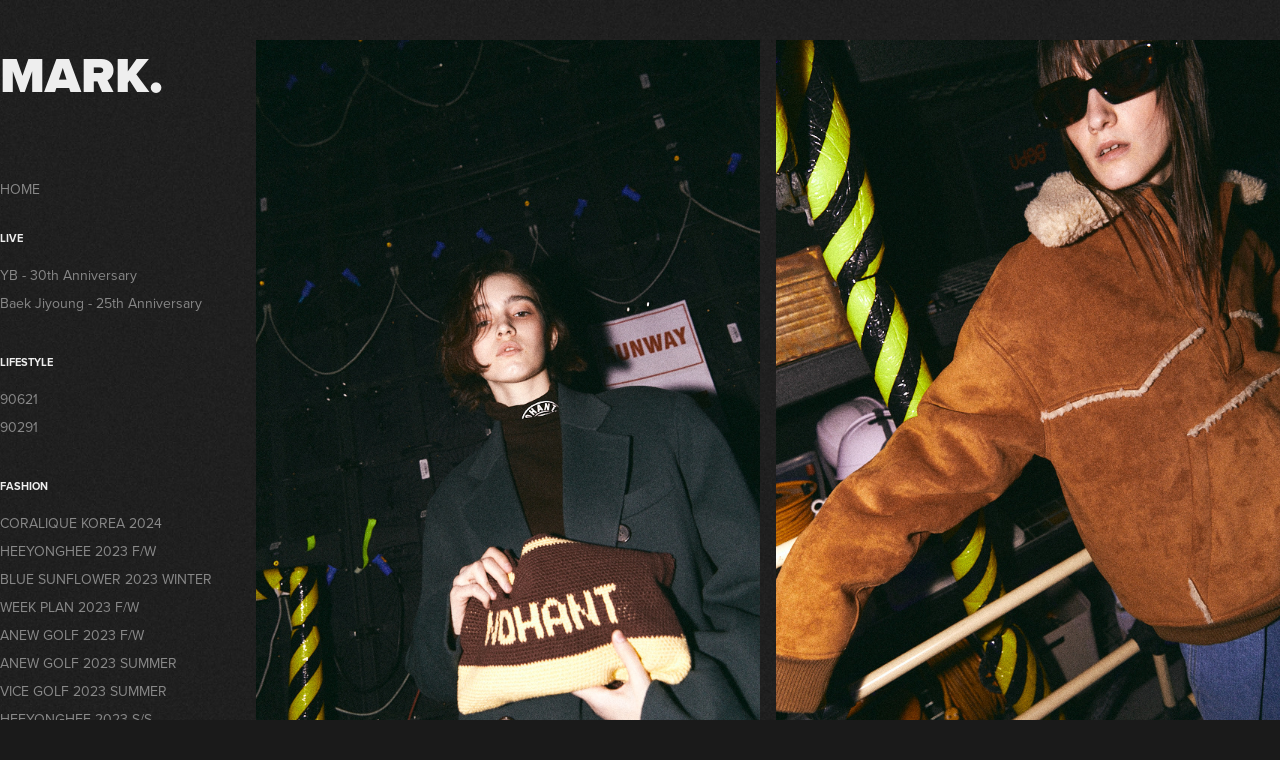

--- FILE ---
content_type: text/html; charset=utf-8
request_url: https://markykim.com/eleonore-2
body_size: 3878
content:
<!DOCTYPE HTML>
<html lang="en-US">
<head>
  <meta charset="UTF-8" />
  <meta name="viewport" content="width=device-width, initial-scale=1" />
      <meta name="twitter:card"  content="summary_large_image" />
      <meta name="twitter:site"  content="@AdobePortfolio" />
      <meta  property="og:title" content="MARK. - NOHANT" />
      <meta  property="og:image" content="https://cdn.myportfolio.com/b10420f1-e0fa-4d25-8df9-a65c71d1027d/50cf79e6-c1eb-446b-82a4-8c6025db77af_rwc_0x308x672x525x672.jpg?h=f995a941ede86611ac2fec8fe2117db0" />
        <link rel="icon" href="https://cdn.myportfolio.com/b10420f1-e0fa-4d25-8df9-a65c71d1027d/89f2c290-947c-4e57-a5a9-688f91515617_carw_1x1x32.png?h=6f8cf762a14584b2626881f3f720b525" />
        <link rel="apple-touch-icon" href="https://cdn.myportfolio.com/b10420f1-e0fa-4d25-8df9-a65c71d1027d/a8859f2d-27af-4242-bb7b-62fd85fd7a37_carw_1x1x180.jpg?h=398a7c67b83ac9ae3fcca6d24372921e" />
      <link rel="stylesheet" href="/dist/css/main.css" type="text/css" />
      <link rel="stylesheet" href="https://cdn.myportfolio.com/b10420f1-e0fa-4d25-8df9-a65c71d1027d/8b87aa30f2173c2abea286da7ea3ee881766043066.css?h=a36b081c89735ebb04f54592f642c0c3" type="text/css" />
    <link rel="canonical" href="https://markykim.com/eleonore-2" />
      <title>MARK. - NOHANT</title>
    <script type="text/javascript" src="//use.typekit.net/ik/[base64].js?cb=35f77bfb8b50944859ea3d3804e7194e7a3173fb" async onload="
    try {
      window.Typekit.load();
    } catch (e) {
      console.warn('Typekit not loaded.');
    }
    "></script>
</head>
  <body class="transition-enabled">  <div class='page-background-video page-background-video-with-panel'>
  </div>
  <div class="js-responsive-nav">
    <div class="responsive-nav has-social">
      <div class="close-responsive-click-area js-close-responsive-nav">
        <div class="close-responsive-button"></div>
      </div>
          <nav data-hover-hint="nav">
      <div class="page-title">
        <a href="/home" >HOME</a>
      </div>
              <ul class="group">
                  <li class="gallery-title"><a href="/copy-of-lifestyle"  >LIVE</a></li>
            <li class="project-title"><a href="/copy-of-default-1"  >YB - 30th Anniversary</a></li>
            <li class="project-title"><a href="/copy-of-default"  >Baek Jiyoung - 25th Anniversary</a></li>
              </ul>
              <ul class="group">
                  <li class="gallery-title"><a href="/on-the-street"  >LIFESTYLE</a></li>
            <li class="project-title"><a href="/default-10"  >90621</a></li>
            <li class="project-title"><a href="/default-12"  >90291</a></li>
              </ul>
              <ul class="group">
                  <li class="gallery-title"><a href="/work"  >FASHION</a></li>
            <li class="project-title"><a href="/default-9"  >CORALIQUE KOREA 2024</a></li>
            <li class="project-title"><a href="/default-8"  >HEEYONGHEE 2023 F/W</a></li>
            <li class="project-title"><a href="/default-7"  >BLUE SUNFLOWER 2023 WINTER</a></li>
            <li class="project-title"><a href="/default-5"  >WEEK PLAN 2023 F/W</a></li>
            <li class="project-title"><a href="/default-4"  >ANEW GOLF 2023 F/W</a></li>
            <li class="project-title"><a href="/default-2"  >ANEW GOLF 2023 SUMMER</a></li>
            <li class="project-title"><a href="/default-1"  >VICE GOLF 2023 SUMMER</a></li>
            <li class="project-title"><a href="/eleonore-7"  >HEEYONGHEE 2023 S/S</a></li>
            <li class="project-title"><a href="/default"  >MILLIMILLION</a></li>
            <li class="project-title"><a href="/eleonore-8"  >FLIPROUGH</a></li>
            <li class="project-title"><a href="/default-page-1"  >LEJE 2023 F/W 'O'</a></li>
            <li class="project-title"><a href="/eleonore-5"  >LEJE Paragraph 5 'Crochet Shirt'</a></li>
            <li class="project-title"><a href="/fassion-magazine"  >FASSION MAGAZINE</a></li>
            <li class="project-title"><a href="/eleonore-2" class="active" >NOHANT</a></li>
            <li class="project-title"><a href="/leje-2022-springsummer-1"  >LEJE 2022 F/W</a></li>
            <li class="project-title"><a href="/anew-2022-autumn"  >ANEW GOLF 2022 AUTUMN</a></li>
            <li class="project-title"><a href="/dsadsa"  >ANEW GOLF 2022 SUMMER</a></li>
            <li class="project-title"><a href="/eleonore-4"  >PROJECT JOJO 2022 SUMMER</a></li>
            <li class="project-title"><a href="/leje-2022-springsummer"  >LEJE 2022 S/S</a></li>
            <li class="project-title"><a href="/eleonore-3"  >WHEN ROPE BECOMES HOPE</a></li>
            <li class="project-title"><a href="/eleonore-6"  >SKATEBOARDING</a></li>
              </ul>
      <div class="page-title">
        <a href="/contact" >CONTACT</a>
      </div>
              <div class="social pf-nav-social" data-hover-hint="navSocialIcons">
                <ul>
                </ul>
              </div>
          </nav>
    </div>
  </div>
  <div class="site-wrap cfix js-site-wrap">
    <div class="site-container">
      <div class="site-content e2e-site-content">
        <div class="sidebar-content">
          <header class="site-header">
              <div class="logo-wrap" data-hover-hint="logo">
                    <div class="logo e2e-site-logo-text logo-text  ">
    <a href="/home" class="preserve-whitespace">MARK.</a>

</div>
              </div>
  <div class="hamburger-click-area js-hamburger">
    <div class="hamburger">
      <i></i>
      <i></i>
      <i></i>
    </div>
  </div>
          </header>
              <nav data-hover-hint="nav">
      <div class="page-title">
        <a href="/home" >HOME</a>
      </div>
              <ul class="group">
                  <li class="gallery-title"><a href="/copy-of-lifestyle"  >LIVE</a></li>
            <li class="project-title"><a href="/copy-of-default-1"  >YB - 30th Anniversary</a></li>
            <li class="project-title"><a href="/copy-of-default"  >Baek Jiyoung - 25th Anniversary</a></li>
              </ul>
              <ul class="group">
                  <li class="gallery-title"><a href="/on-the-street"  >LIFESTYLE</a></li>
            <li class="project-title"><a href="/default-10"  >90621</a></li>
            <li class="project-title"><a href="/default-12"  >90291</a></li>
              </ul>
              <ul class="group">
                  <li class="gallery-title"><a href="/work"  >FASHION</a></li>
            <li class="project-title"><a href="/default-9"  >CORALIQUE KOREA 2024</a></li>
            <li class="project-title"><a href="/default-8"  >HEEYONGHEE 2023 F/W</a></li>
            <li class="project-title"><a href="/default-7"  >BLUE SUNFLOWER 2023 WINTER</a></li>
            <li class="project-title"><a href="/default-5"  >WEEK PLAN 2023 F/W</a></li>
            <li class="project-title"><a href="/default-4"  >ANEW GOLF 2023 F/W</a></li>
            <li class="project-title"><a href="/default-2"  >ANEW GOLF 2023 SUMMER</a></li>
            <li class="project-title"><a href="/default-1"  >VICE GOLF 2023 SUMMER</a></li>
            <li class="project-title"><a href="/eleonore-7"  >HEEYONGHEE 2023 S/S</a></li>
            <li class="project-title"><a href="/default"  >MILLIMILLION</a></li>
            <li class="project-title"><a href="/eleonore-8"  >FLIPROUGH</a></li>
            <li class="project-title"><a href="/default-page-1"  >LEJE 2023 F/W 'O'</a></li>
            <li class="project-title"><a href="/eleonore-5"  >LEJE Paragraph 5 'Crochet Shirt'</a></li>
            <li class="project-title"><a href="/fassion-magazine"  >FASSION MAGAZINE</a></li>
            <li class="project-title"><a href="/eleonore-2" class="active" >NOHANT</a></li>
            <li class="project-title"><a href="/leje-2022-springsummer-1"  >LEJE 2022 F/W</a></li>
            <li class="project-title"><a href="/anew-2022-autumn"  >ANEW GOLF 2022 AUTUMN</a></li>
            <li class="project-title"><a href="/dsadsa"  >ANEW GOLF 2022 SUMMER</a></li>
            <li class="project-title"><a href="/eleonore-4"  >PROJECT JOJO 2022 SUMMER</a></li>
            <li class="project-title"><a href="/leje-2022-springsummer"  >LEJE 2022 S/S</a></li>
            <li class="project-title"><a href="/eleonore-3"  >WHEN ROPE BECOMES HOPE</a></li>
            <li class="project-title"><a href="/eleonore-6"  >SKATEBOARDING</a></li>
              </ul>
      <div class="page-title">
        <a href="/contact" >CONTACT</a>
      </div>
                  <div class="social pf-nav-social" data-hover-hint="navSocialIcons">
                    <ul>
                    </ul>
                  </div>
              </nav>
        </div>
        <main>
  <div class="page-container" data-context="page.page.container" data-hover-hint="pageContainer">
    <section class="page standard-modules">
      <div class="page-content js-page-content" data-context="pages" data-identity="id:p63942eb1407bb88369b051c0a36510e6f671bb330fd67de7a3193">
        <div id="project-canvas" class="js-project-modules modules content">
          <div id="project-modules">
              
              
              
              
              
              
              
              <div class="project-module module media_collection project-module-media_collection" data-id="m63942eb153a187e46120bb131a7f13ed3edf3daf340d1ac59b0a9"  style="padding-top: 40px;
padding-bottom: px;
">
  <div class="grid--main js-grid-main" data-grid-max-images="  2
">
    <div class="grid__item-container js-grid-item-container" data-flex-grow="173.33333333333" style="width:173.33333333333px; flex-grow:173.33333333333;" data-width="672" data-height="1008">
      <script type="text/html" class="js-lightbox-slide-content">
        <div class="grid__image-wrapper">
          <img src="https://cdn.myportfolio.com/b10420f1-e0fa-4d25-8df9-a65c71d1027d/5f733115-bade-4ca0-b877-cc1c47232d8e_rw_1200.jpg?h=7aa620c8dc9b3c28a16574fc135b572d" srcset="https://cdn.myportfolio.com/b10420f1-e0fa-4d25-8df9-a65c71d1027d/5f733115-bade-4ca0-b877-cc1c47232d8e_rw_600.jpg?h=af4a047045ad6d0a07e4bead6e77e3e9 600w,https://cdn.myportfolio.com/b10420f1-e0fa-4d25-8df9-a65c71d1027d/5f733115-bade-4ca0-b877-cc1c47232d8e_rw_1200.jpg?h=7aa620c8dc9b3c28a16574fc135b572d 672w,"  sizes="(max-width: 672px) 100vw, 672px">
        <div>
      </script>
      <img
        class="grid__item-image js-grid__item-image grid__item-image-lazy js-lazy"
        src="[data-uri]"
        
        data-src="https://cdn.myportfolio.com/b10420f1-e0fa-4d25-8df9-a65c71d1027d/5f733115-bade-4ca0-b877-cc1c47232d8e_rw_1200.jpg?h=7aa620c8dc9b3c28a16574fc135b572d"
        data-srcset="https://cdn.myportfolio.com/b10420f1-e0fa-4d25-8df9-a65c71d1027d/5f733115-bade-4ca0-b877-cc1c47232d8e_rw_600.jpg?h=af4a047045ad6d0a07e4bead6e77e3e9 600w,https://cdn.myportfolio.com/b10420f1-e0fa-4d25-8df9-a65c71d1027d/5f733115-bade-4ca0-b877-cc1c47232d8e_rw_1200.jpg?h=7aa620c8dc9b3c28a16574fc135b572d 672w,"
      >
      <span class="grid__item-filler" style="padding-bottom:150%;"></span>
    </div>
    <div class="grid__item-container js-grid-item-container" data-flex-grow="173.33333333333" style="width:173.33333333333px; flex-grow:173.33333333333;" data-width="672" data-height="1008">
      <script type="text/html" class="js-lightbox-slide-content">
        <div class="grid__image-wrapper">
          <img src="https://cdn.myportfolio.com/b10420f1-e0fa-4d25-8df9-a65c71d1027d/d836a61d-5418-4ffd-b7d5-3d0263bcee31_rw_1200.jpg?h=8f69fbb0da1a1798dea18b569f608ffc" srcset="https://cdn.myportfolio.com/b10420f1-e0fa-4d25-8df9-a65c71d1027d/d836a61d-5418-4ffd-b7d5-3d0263bcee31_rw_600.jpg?h=3f84320c0069263a4ab9fcacc65ad31a 600w,https://cdn.myportfolio.com/b10420f1-e0fa-4d25-8df9-a65c71d1027d/d836a61d-5418-4ffd-b7d5-3d0263bcee31_rw_1200.jpg?h=8f69fbb0da1a1798dea18b569f608ffc 672w,"  sizes="(max-width: 672px) 100vw, 672px">
        <div>
      </script>
      <img
        class="grid__item-image js-grid__item-image grid__item-image-lazy js-lazy"
        src="[data-uri]"
        
        data-src="https://cdn.myportfolio.com/b10420f1-e0fa-4d25-8df9-a65c71d1027d/d836a61d-5418-4ffd-b7d5-3d0263bcee31_rw_1200.jpg?h=8f69fbb0da1a1798dea18b569f608ffc"
        data-srcset="https://cdn.myportfolio.com/b10420f1-e0fa-4d25-8df9-a65c71d1027d/d836a61d-5418-4ffd-b7d5-3d0263bcee31_rw_600.jpg?h=3f84320c0069263a4ab9fcacc65ad31a 600w,https://cdn.myportfolio.com/b10420f1-e0fa-4d25-8df9-a65c71d1027d/d836a61d-5418-4ffd-b7d5-3d0263bcee31_rw_1200.jpg?h=8f69fbb0da1a1798dea18b569f608ffc 672w,"
      >
      <span class="grid__item-filler" style="padding-bottom:150%;"></span>
    </div>
    <div class="grid__item-container js-grid-item-container" data-flex-grow="173.33333333333" style="width:173.33333333333px; flex-grow:173.33333333333;" data-width="672" data-height="1008">
      <script type="text/html" class="js-lightbox-slide-content">
        <div class="grid__image-wrapper">
          <img src="https://cdn.myportfolio.com/b10420f1-e0fa-4d25-8df9-a65c71d1027d/c765d4d1-5f29-48f5-af39-98246a93ad34_rw_1200.jpg?h=c442cf8363ff809159fa787dd829caf1" srcset="https://cdn.myportfolio.com/b10420f1-e0fa-4d25-8df9-a65c71d1027d/c765d4d1-5f29-48f5-af39-98246a93ad34_rw_600.jpg?h=20997a292a62a9a5019e7e75fc4bfe54 600w,https://cdn.myportfolio.com/b10420f1-e0fa-4d25-8df9-a65c71d1027d/c765d4d1-5f29-48f5-af39-98246a93ad34_rw_1200.jpg?h=c442cf8363ff809159fa787dd829caf1 672w,"  sizes="(max-width: 672px) 100vw, 672px">
        <div>
      </script>
      <img
        class="grid__item-image js-grid__item-image grid__item-image-lazy js-lazy"
        src="[data-uri]"
        
        data-src="https://cdn.myportfolio.com/b10420f1-e0fa-4d25-8df9-a65c71d1027d/c765d4d1-5f29-48f5-af39-98246a93ad34_rw_1200.jpg?h=c442cf8363ff809159fa787dd829caf1"
        data-srcset="https://cdn.myportfolio.com/b10420f1-e0fa-4d25-8df9-a65c71d1027d/c765d4d1-5f29-48f5-af39-98246a93ad34_rw_600.jpg?h=20997a292a62a9a5019e7e75fc4bfe54 600w,https://cdn.myportfolio.com/b10420f1-e0fa-4d25-8df9-a65c71d1027d/c765d4d1-5f29-48f5-af39-98246a93ad34_rw_1200.jpg?h=c442cf8363ff809159fa787dd829caf1 672w,"
      >
      <span class="grid__item-filler" style="padding-bottom:150%;"></span>
    </div>
    <div class="grid__item-container js-grid-item-container" data-flex-grow="173.33333333333" style="width:173.33333333333px; flex-grow:173.33333333333;" data-width="594" data-height="891">
      <script type="text/html" class="js-lightbox-slide-content">
        <div class="grid__image-wrapper">
          <img src="https://cdn.myportfolio.com/b10420f1-e0fa-4d25-8df9-a65c71d1027d/2d6fb446-b3f7-4264-969c-e9e3c77c7156_rw_600.jpg?h=9f063905661ec3fadea79a029a6cbdd0" srcset="https://cdn.myportfolio.com/b10420f1-e0fa-4d25-8df9-a65c71d1027d/2d6fb446-b3f7-4264-969c-e9e3c77c7156_rw_600.jpg?h=9f063905661ec3fadea79a029a6cbdd0 594w,"  sizes="(max-width: 594px) 100vw, 594px">
        <div>
      </script>
      <img
        class="grid__item-image js-grid__item-image grid__item-image-lazy js-lazy"
        src="[data-uri]"
        
        data-src="https://cdn.myportfolio.com/b10420f1-e0fa-4d25-8df9-a65c71d1027d/2d6fb446-b3f7-4264-969c-e9e3c77c7156_rw_600.jpg?h=9f063905661ec3fadea79a029a6cbdd0"
        data-srcset="https://cdn.myportfolio.com/b10420f1-e0fa-4d25-8df9-a65c71d1027d/2d6fb446-b3f7-4264-969c-e9e3c77c7156_rw_600.jpg?h=9f063905661ec3fadea79a029a6cbdd0 594w,"
      >
      <span class="grid__item-filler" style="padding-bottom:150%;"></span>
    </div>
    <div class="grid__item-container js-grid-item-container" data-flex-grow="173.33333333333" style="width:173.33333333333px; flex-grow:173.33333333333;" data-width="672" data-height="1008">
      <script type="text/html" class="js-lightbox-slide-content">
        <div class="grid__image-wrapper">
          <img src="https://cdn.myportfolio.com/b10420f1-e0fa-4d25-8df9-a65c71d1027d/fe7c9fd0-7914-4291-889d-f07e21c5253a_rw_1200.jpg?h=e4fc1c0993fdb72fa33bd62d1dbe919f" srcset="https://cdn.myportfolio.com/b10420f1-e0fa-4d25-8df9-a65c71d1027d/fe7c9fd0-7914-4291-889d-f07e21c5253a_rw_600.jpg?h=bf5a81d1957e231b9d8286fef2496837 600w,https://cdn.myportfolio.com/b10420f1-e0fa-4d25-8df9-a65c71d1027d/fe7c9fd0-7914-4291-889d-f07e21c5253a_rw_1200.jpg?h=e4fc1c0993fdb72fa33bd62d1dbe919f 672w,"  sizes="(max-width: 672px) 100vw, 672px">
        <div>
      </script>
      <img
        class="grid__item-image js-grid__item-image grid__item-image-lazy js-lazy"
        src="[data-uri]"
        
        data-src="https://cdn.myportfolio.com/b10420f1-e0fa-4d25-8df9-a65c71d1027d/fe7c9fd0-7914-4291-889d-f07e21c5253a_rw_1200.jpg?h=e4fc1c0993fdb72fa33bd62d1dbe919f"
        data-srcset="https://cdn.myportfolio.com/b10420f1-e0fa-4d25-8df9-a65c71d1027d/fe7c9fd0-7914-4291-889d-f07e21c5253a_rw_600.jpg?h=bf5a81d1957e231b9d8286fef2496837 600w,https://cdn.myportfolio.com/b10420f1-e0fa-4d25-8df9-a65c71d1027d/fe7c9fd0-7914-4291-889d-f07e21c5253a_rw_1200.jpg?h=e4fc1c0993fdb72fa33bd62d1dbe919f 672w,"
      >
      <span class="grid__item-filler" style="padding-bottom:150%;"></span>
    </div>
    <div class="grid__item-container js-grid-item-container" data-flex-grow="173.33333333333" style="width:173.33333333333px; flex-grow:173.33333333333;" data-width="672" data-height="1008">
      <script type="text/html" class="js-lightbox-slide-content">
        <div class="grid__image-wrapper">
          <img src="https://cdn.myportfolio.com/b10420f1-e0fa-4d25-8df9-a65c71d1027d/633b667f-0987-48ee-9db1-cc7ce4809708_rw_1200.jpg?h=48390f3400c830914d4a6a0349f28aa2" srcset="https://cdn.myportfolio.com/b10420f1-e0fa-4d25-8df9-a65c71d1027d/633b667f-0987-48ee-9db1-cc7ce4809708_rw_600.jpg?h=d6c09ac68f80713fcac937d979a4c6d2 600w,https://cdn.myportfolio.com/b10420f1-e0fa-4d25-8df9-a65c71d1027d/633b667f-0987-48ee-9db1-cc7ce4809708_rw_1200.jpg?h=48390f3400c830914d4a6a0349f28aa2 672w,"  sizes="(max-width: 672px) 100vw, 672px">
        <div>
      </script>
      <img
        class="grid__item-image js-grid__item-image grid__item-image-lazy js-lazy"
        src="[data-uri]"
        
        data-src="https://cdn.myportfolio.com/b10420f1-e0fa-4d25-8df9-a65c71d1027d/633b667f-0987-48ee-9db1-cc7ce4809708_rw_1200.jpg?h=48390f3400c830914d4a6a0349f28aa2"
        data-srcset="https://cdn.myportfolio.com/b10420f1-e0fa-4d25-8df9-a65c71d1027d/633b667f-0987-48ee-9db1-cc7ce4809708_rw_600.jpg?h=d6c09ac68f80713fcac937d979a4c6d2 600w,https://cdn.myportfolio.com/b10420f1-e0fa-4d25-8df9-a65c71d1027d/633b667f-0987-48ee-9db1-cc7ce4809708_rw_1200.jpg?h=48390f3400c830914d4a6a0349f28aa2 672w,"
      >
      <span class="grid__item-filler" style="padding-bottom:150%;"></span>
    </div>
    <div class="grid__item-container js-grid-item-container" data-flex-grow="173.33333333333" style="width:173.33333333333px; flex-grow:173.33333333333;" data-width="596" data-height="894">
      <script type="text/html" class="js-lightbox-slide-content">
        <div class="grid__image-wrapper">
          <img src="https://cdn.myportfolio.com/b10420f1-e0fa-4d25-8df9-a65c71d1027d/973a2315-7a9e-4837-b80c-aa629bf47ce9_rw_600.jpg?h=1d4d86496b701907690e92c4aa9e3dc0" srcset="https://cdn.myportfolio.com/b10420f1-e0fa-4d25-8df9-a65c71d1027d/973a2315-7a9e-4837-b80c-aa629bf47ce9_rw_600.jpg?h=1d4d86496b701907690e92c4aa9e3dc0 596w,"  sizes="(max-width: 596px) 100vw, 596px">
        <div>
      </script>
      <img
        class="grid__item-image js-grid__item-image grid__item-image-lazy js-lazy"
        src="[data-uri]"
        
        data-src="https://cdn.myportfolio.com/b10420f1-e0fa-4d25-8df9-a65c71d1027d/973a2315-7a9e-4837-b80c-aa629bf47ce9_rw_600.jpg?h=1d4d86496b701907690e92c4aa9e3dc0"
        data-srcset="https://cdn.myportfolio.com/b10420f1-e0fa-4d25-8df9-a65c71d1027d/973a2315-7a9e-4837-b80c-aa629bf47ce9_rw_600.jpg?h=1d4d86496b701907690e92c4aa9e3dc0 596w,"
      >
      <span class="grid__item-filler" style="padding-bottom:150%;"></span>
    </div>
    <div class="grid__item-container js-grid-item-container" data-flex-grow="173.33333333333" style="width:173.33333333333px; flex-grow:173.33333333333;" data-width="672" data-height="1008">
      <script type="text/html" class="js-lightbox-slide-content">
        <div class="grid__image-wrapper">
          <img src="https://cdn.myportfolio.com/b10420f1-e0fa-4d25-8df9-a65c71d1027d/aa012448-05b7-4f3f-8b7c-c7dc67e00eaf_rw_1200.jpg?h=df5088d5147ea98413e8e92c6e33a25e" srcset="https://cdn.myportfolio.com/b10420f1-e0fa-4d25-8df9-a65c71d1027d/aa012448-05b7-4f3f-8b7c-c7dc67e00eaf_rw_600.jpg?h=d9bbfd5a135211809ce6e16f86e02733 600w,https://cdn.myportfolio.com/b10420f1-e0fa-4d25-8df9-a65c71d1027d/aa012448-05b7-4f3f-8b7c-c7dc67e00eaf_rw_1200.jpg?h=df5088d5147ea98413e8e92c6e33a25e 672w,"  sizes="(max-width: 672px) 100vw, 672px">
        <div>
      </script>
      <img
        class="grid__item-image js-grid__item-image grid__item-image-lazy js-lazy"
        src="[data-uri]"
        
        data-src="https://cdn.myportfolio.com/b10420f1-e0fa-4d25-8df9-a65c71d1027d/aa012448-05b7-4f3f-8b7c-c7dc67e00eaf_rw_1200.jpg?h=df5088d5147ea98413e8e92c6e33a25e"
        data-srcset="https://cdn.myportfolio.com/b10420f1-e0fa-4d25-8df9-a65c71d1027d/aa012448-05b7-4f3f-8b7c-c7dc67e00eaf_rw_600.jpg?h=d9bbfd5a135211809ce6e16f86e02733 600w,https://cdn.myportfolio.com/b10420f1-e0fa-4d25-8df9-a65c71d1027d/aa012448-05b7-4f3f-8b7c-c7dc67e00eaf_rw_1200.jpg?h=df5088d5147ea98413e8e92c6e33a25e 672w,"
      >
      <span class="grid__item-filler" style="padding-bottom:150%;"></span>
    </div>
    <div class="grid__item-container js-grid-item-container" data-flex-grow="173.33333333333" style="width:173.33333333333px; flex-grow:173.33333333333;" data-width="672" data-height="1008">
      <script type="text/html" class="js-lightbox-slide-content">
        <div class="grid__image-wrapper">
          <img src="https://cdn.myportfolio.com/b10420f1-e0fa-4d25-8df9-a65c71d1027d/b31b051c-0c20-4c61-9239-52d75f0e2fe2_rw_1200.jpg?h=c69cb7ba0d3ba3f538f01a0ab246ee8c" srcset="https://cdn.myportfolio.com/b10420f1-e0fa-4d25-8df9-a65c71d1027d/b31b051c-0c20-4c61-9239-52d75f0e2fe2_rw_600.jpg?h=2c464244a59445ad09687e888dcc655c 600w,https://cdn.myportfolio.com/b10420f1-e0fa-4d25-8df9-a65c71d1027d/b31b051c-0c20-4c61-9239-52d75f0e2fe2_rw_1200.jpg?h=c69cb7ba0d3ba3f538f01a0ab246ee8c 672w,"  sizes="(max-width: 672px) 100vw, 672px">
        <div>
      </script>
      <img
        class="grid__item-image js-grid__item-image grid__item-image-lazy js-lazy"
        src="[data-uri]"
        
        data-src="https://cdn.myportfolio.com/b10420f1-e0fa-4d25-8df9-a65c71d1027d/b31b051c-0c20-4c61-9239-52d75f0e2fe2_rw_1200.jpg?h=c69cb7ba0d3ba3f538f01a0ab246ee8c"
        data-srcset="https://cdn.myportfolio.com/b10420f1-e0fa-4d25-8df9-a65c71d1027d/b31b051c-0c20-4c61-9239-52d75f0e2fe2_rw_600.jpg?h=2c464244a59445ad09687e888dcc655c 600w,https://cdn.myportfolio.com/b10420f1-e0fa-4d25-8df9-a65c71d1027d/b31b051c-0c20-4c61-9239-52d75f0e2fe2_rw_1200.jpg?h=c69cb7ba0d3ba3f538f01a0ab246ee8c 672w,"
      >
      <span class="grid__item-filler" style="padding-bottom:150%;"></span>
    </div>
    <div class="grid__item-container js-grid-item-container" data-flex-grow="173.33333333333" style="width:173.33333333333px; flex-grow:173.33333333333;" data-width="644" data-height="966">
      <script type="text/html" class="js-lightbox-slide-content">
        <div class="grid__image-wrapper">
          <img src="https://cdn.myportfolio.com/b10420f1-e0fa-4d25-8df9-a65c71d1027d/40ff7127-bf7a-4a7e-893f-d59be14f371f_rw_1200.jpg?h=1054185ae01f2e20542e0791d3f2f525" srcset="https://cdn.myportfolio.com/b10420f1-e0fa-4d25-8df9-a65c71d1027d/40ff7127-bf7a-4a7e-893f-d59be14f371f_rw_600.jpg?h=a413a493978a7151b1268d2ae0e126e1 600w,https://cdn.myportfolio.com/b10420f1-e0fa-4d25-8df9-a65c71d1027d/40ff7127-bf7a-4a7e-893f-d59be14f371f_rw_1200.jpg?h=1054185ae01f2e20542e0791d3f2f525 644w,"  sizes="(max-width: 644px) 100vw, 644px">
        <div>
      </script>
      <img
        class="grid__item-image js-grid__item-image grid__item-image-lazy js-lazy"
        src="[data-uri]"
        
        data-src="https://cdn.myportfolio.com/b10420f1-e0fa-4d25-8df9-a65c71d1027d/40ff7127-bf7a-4a7e-893f-d59be14f371f_rw_1200.jpg?h=1054185ae01f2e20542e0791d3f2f525"
        data-srcset="https://cdn.myportfolio.com/b10420f1-e0fa-4d25-8df9-a65c71d1027d/40ff7127-bf7a-4a7e-893f-d59be14f371f_rw_600.jpg?h=a413a493978a7151b1268d2ae0e126e1 600w,https://cdn.myportfolio.com/b10420f1-e0fa-4d25-8df9-a65c71d1027d/40ff7127-bf7a-4a7e-893f-d59be14f371f_rw_1200.jpg?h=1054185ae01f2e20542e0791d3f2f525 644w,"
      >
      <span class="grid__item-filler" style="padding-bottom:150%;"></span>
    </div>
    <div class="js-grid-spacer"></div>
  </div>
</div>

              
              
          </div>
        </div>
      </div>
    </section>
  </div>
              <footer class="site-footer" data-hover-hint="footer">
                <div class="footer-text">
                  
                </div>
              </footer>
        </main>
      </div>
    </div>
  </div>
</body>
<script type="text/javascript">
  // fix for Safari's back/forward cache
  window.onpageshow = function(e) {
    if (e.persisted) { window.location.reload(); }
  };
</script>
  <script type="text/javascript">var __config__ = {"page_id":"p63942eb1407bb88369b051c0a36510e6f671bb330fd67de7a3193","theme":{"name":"basic"},"pageTransition":true,"linkTransition":true,"disableDownload":true,"localizedValidationMessages":{"required":"This field is required","Email":"This field must be a valid email address"},"lightbox":{"enabled":true,"color":{"opacity":0.94,"hex":"#fff"}},"cookie_banner":{"enabled":false}};</script>
  <script type="text/javascript" src="/site/translations?cb=35f77bfb8b50944859ea3d3804e7194e7a3173fb"></script>
  <script type="text/javascript" src="/dist/js/main.js?cb=35f77bfb8b50944859ea3d3804e7194e7a3173fb"></script>
</html>
